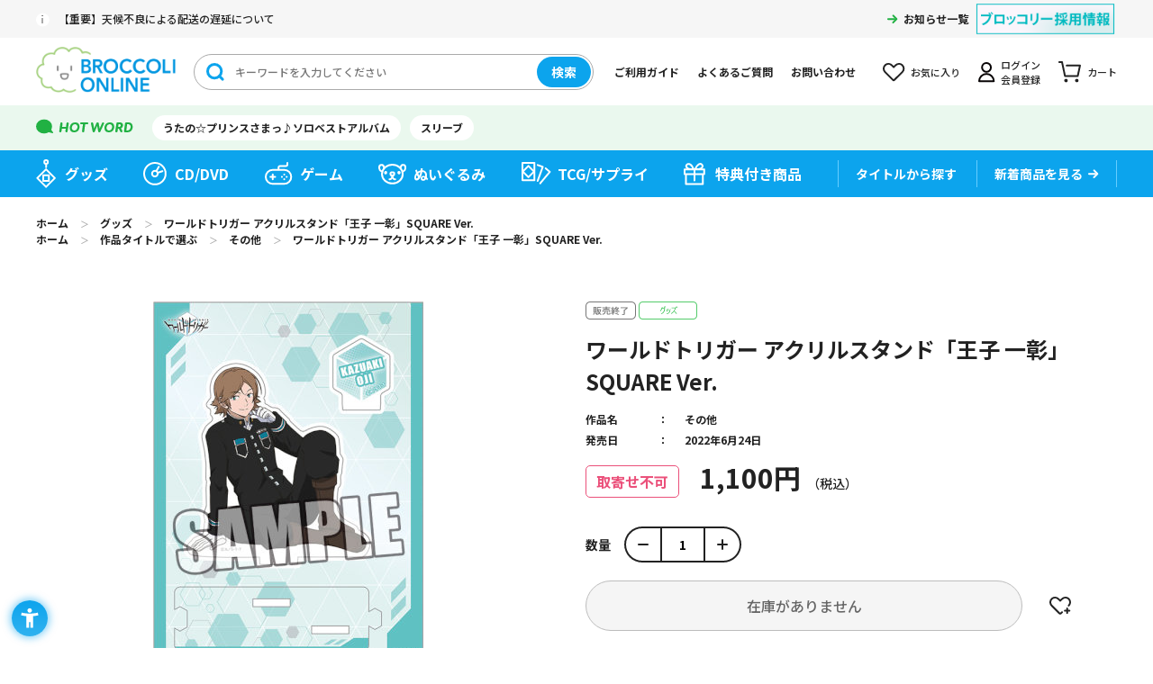

--- FILE ---
content_type: text/html; charset=utf-8
request_url: https://broccolionline.jp/shop/g/g1041755515/
body_size: 7350
content:
<!DOCTYPE html>
<html data-browse-mode="P" lang="ja" >
<head>
<meta charset="UTF-8">
<title>ワールドトリガー アクリルスタンド「王子 一彰」SQUARE Ver.：【公式】ブロッコリーグッズの通販サイト｜BROCCOLI ONLINE powered by Happinet</title>
<link rel="canonical" href="https://broccolionline.jp/shop/g/g1041755515/">


<meta name="description" content="BROCCOLI ONLINE powered by Happinetワールドトリガー アクリルスタンド「王子 一彰」SQUARE Ver.(縦140&#215;横105&#215;厚さ3mm)">
<meta name="keywords" content="1041755515,ワールドトリガー アクリルスタンド「王子 一彰」SQUARE Ver.,縦140&#215;横105&#215;厚さ3mmブロッコリーオンライン,BROCCOLI ONLINE,ブロッコリー,BROCCOLI,ハピネット,Happinet,通販,通信販売,オンラインショップ,買い物,ショッピング">

<meta name="wwwroot" content="" />
<meta name="rooturl" content="https://broccolionline.jp" />
<meta name="viewport" content="width=1200">
<link rel="stylesheet" type="text/css" href="https://ajax.googleapis.com/ajax/libs/jqueryui/1.12.1/themes/ui-lightness/jquery-ui.min.css">
<link rel="stylesheet" type="text/css" href="/css/sys/reset.css">
<link rel="stylesheet" type="text/css" href="/css/sys/base.css">
<link rel="stylesheet" type="text/css" href="/css/sys/block_icon_image.css">
<link rel="stylesheet" type="text/css" href="/css/usr/firstview_goodsdetail.css">


<link rel="stylesheet" type="text/css" href="/css/usr/firstview_header.css">


<link rel="stylesheet" type="text/css" href="/css/sys/base_form.css" media="print" onload="this.media='all'">
<link rel="stylesheet" type="text/css" href="/css/sys/base_misc.css" media="print" onload="this.media='all'">
<link rel="stylesheet" type="text/css" href="/css/sys/layout.css" media="print" onload="this.media='all'">
<link rel="stylesheet" type="text/css" href="/css/sys/block_common.css" media="print" onload="this.media='all'">
<link rel="stylesheet" type="text/css" href="/css/sys/block_customer.css" media="print" onload="this.media='all'">
<link rel="stylesheet" type="text/css" href="/css/sys/block_goods.css" media="print" onload="this.media='all'">
<link rel="stylesheet" type="text/css" href="/css/sys/block_order.css" media="print" onload="this.media='all'">
<link rel="stylesheet" type="text/css" href="/css/sys/block_misc.css" media="print" onload="this.media='all'">
<link rel="stylesheet" type="text/css" href="/css/sys/block_store.css" media="print" onload="this.media='all'">
<link rel="stylesheet" type="text/css" href="/css/sys/block_page_category.css" media="print" onload="this.media='all'">
<link rel="stylesheet" type="text/css" href="/css/sys/block_page.css" media="print" onload="this.media='all'">
<script src="https://ajax.googleapis.com/ajax/libs/jquery/3.5.1/jquery.min.js" defer></script>
<script src="https://ajax.googleapis.com/ajax/libs/jqueryui/1.12.1/jquery-ui.min.js" defer></script>
<script src="/lib/js.cookie.js" defer></script>
<script src="/lib/jquery.balloon.js" defer></script>
<script src="/lib/goods/jquery.tile.min.js" defer></script>
<script src="/lib/modernizr-custom.js" defer></script>
<script src="/lib/slick.min.js" defer></script>
<link rel="stylesheet" type="text/css" href="/lib/slick.css" media="print" onload="this.media='all'">
<script src="/js/sys/tmpl.js" defer></script>
<script src="/js/sys/msg.js" defer></script>
<script src="/js/sys/sys.js" defer></script>
<script src="/js/sys/common.js" defer></script>
<script src="/js/sys/search_suggest.js" defer></script>
<script src="/js/sys/ui.js" defer></script>
<script src="/js/sys/dmp_data_send.js" ></script>


<!-- Google Tag Manager -->

<script>(function(w,d,s,l,i){w[l]=w[l]||[];w[l].push({'gtm.start':
new Date().getTime(),event:'gtm.js'});var f=d.getElementsByTagName(s)[0],
j=d.createElement(s),dl=l!='dataLayer'?'&l='+l:'';j.async=true;j.src=
'https://www.googletagmanager.com/gtm.js?id='+i+dl;f.parentNode.insertBefore(j,f);
})(window,document,'script','dataLayer','GTM-KXRCBQ7');</script>



<script>(function(w,d,s,l,i){w[l]=w[l]||[];w[l].push({'gtm.start':
new Date().getTime(),event:'gtm.js'});var f=d.getElementsByTagName(s)[0],
j=d.createElement(s),dl=l!='dataLayer'?'&l='+l:'';j.async=true;j.src=
'https://www.googletagmanager.com/gtm.js?id='+i+dl;f.parentNode.insertBefore(j,f);
})(window,document,'script','dataLayer','GTM-MM32J53');</script>

<!-- End Google Tag Manager -->



	
		<script src="https://sdk.hellouniweb.com/base/main.js" data-account="mECmvjuc"></script><!--240521 ユニウェブ追加-->
<link rel="stylesheet" type="text/css" href="/css/usr/base.css" media="print" onload="this.media='all'">
<link rel="stylesheet" type="text/css" href="/css/usr/layout.css" media="print" onload="this.media='all'">
<link rel="stylesheet" type="text/css" href="/css/usr/block.css" media="print" onload="this.media='all'">
<link rel="stylesheet" type="text/css" href="/css/usr/user.css" media="print" onload="this.media='all'">
<script src="/js/usr/tmpl.js" defer></script>
<script src="/js/usr/msg.js" defer></script>
<script src="/js/usr/user.js" defer></script>
<script src="/lib/lazysizes.min.js" defer></script>
<link rel="SHORTCUT ICON" href="/favicon.ico">
<link rel="apple-touch-icon" sizes="180x180" href="/apple-touch-icon.png">

<!-- Global site tag (gtag.js) - Google Analytics -->
<script async src="https://www.googletagmanager.com/gtag/js?id=G-VCFKGZ4XTF"></script>
<script>
  const tracking_code = "G-VCFKGZ4XTF";
  window.dataLayer = window.dataLayer || [];
  function gtag(){dataLayer.push(arguments);}
  gtag('js', new Date());
  gtag('config', tracking_code, { send_page_view: false });

window.onload = function(){
  var mailDom = document.getElementsByName('uid');
  var pwdDom = document.getElementsByName('pwd');
  var certDom = document.getElementsByName('cert_key');

  var isPageviewsend = false;
  if(!((mailDom.length > 0 && pwdDom.length > 0) || certDom.length > 0)) {
    isPageviewsend = true;
  }

  if(!(location.href.includes('customer/menu.aspx') || location.href.includes('order/dest.aspx') || location.href.includes('order/make_estimate.aspx'))) {
    isPageviewsend = true;
  }
  
  if(isPageviewsend){
    gtag('config', tracking_code);
  }
};
</script>
		
	


	<script src="/js/usr/goods.js" defer></script>

<!-- etm meta -->
<meta property="etm:device" content="desktop" />
<meta property="etm:page_type" content="goods" />
<meta property="etm:cart_item" content="[]" />
<meta property="etm:attr" content="" />
<meta property="etm:goods_detail" content="{&quot;goods&quot;:&quot;1041755515&quot;,&quot;category&quot;:&quot;goods&quot;,&quot;name&quot;:&quot;ワールドトリガー アクリルスタンド「王子 一彰」SQUARE Ver.&quot;,&quot;variation_name1&quot;:&quot;縦140&#215;横105&#215;厚さ3mm&quot;,&quot;variation_name2&quot;:&quot;&quot;,&quot;item_code&quot;:&quot;&quot;,&quot;backorder_fg&quot;:&quot;0&quot;,&quot;s_dt&quot;:&quot;2022/04/01&quot;,&quot;f_dt&quot;:&quot;2079/01/01&quot;,&quot;release_dt&quot;:&quot;2022/06/24&quot;,&quot;regular&quot;:&quot;0&quot;,&quot;set_fg&quot;:&quot;0&quot;,&quot;stock_status&quot;:&quot;0&quot;,&quot;price&quot;:&quot;1100&quot;,&quot;sale_fg&quot;:&quot;false&quot;,&quot;brand&quot;:&quot;&quot;,&quot;brand_name&quot;:&quot;&quot;,&quot;category_name&quot;:&quot;グッズ&quot;}" />
<meta property="etm:goods_keyword" content="[{&quot;goods&quot;:&quot;1041755515&quot;,&quot;stock&quot;:&quot;(ヘッダー付きOPP袋入り)：縦175&#215;横108&#215;厚さ3MM&quot;},{&quot;goods&quot;:&quot;1041755515&quot;,&quot;stock&quot;:&quot;1041755515&quot;},{&quot;goods&quot;:&quot;1041755515&quot;,&quot;stock&quot;:&quot;50G&quot;},{&quot;goods&quot;:&quot;1041755515&quot;,&quot;stock&quot;:&quot;VER.&quot;},{&quot;goods&quot;:&quot;1041755515&quot;,&quot;stock&quot;:&quot;アクリルスタンド&quot;},{&quot;goods&quot;:&quot;1041755515&quot;,&quot;stock&quot;:&quot;アクリルスタンド「王子&quot;},{&quot;goods&quot;:&quot;1041755515&quot;,&quot;stock&quot;:&quot;グッズ&quot;},{&quot;goods&quot;:&quot;1041755515&quot;,&quot;stock&quot;:&quot;その他&quot;},{&quot;goods&quot;:&quot;1041755515&quot;,&quot;stock&quot;:&quot;ヘッダー付きOPP袋入り：縦175&#215;横108&#215;厚さ3MM&quot;},{&quot;goods&quot;:&quot;1041755515&quot;,&quot;stock&quot;:&quot;ワートリ&quot;},{&quot;goods&quot;:&quot;1041755515&quot;,&quot;stock&quot;:&quot;ワールドトリガー&quot;},{&quot;goods&quot;:&quot;1041755515&quot;,&quot;stock&quot;:&quot;一彰&quot;},{&quot;goods&quot;:&quot;1041755515&quot;,&quot;stock&quot;:&quot;一彰」SQUARE&quot;},{&quot;goods&quot;:&quot;1041755515&quot;,&quot;stock&quot;:&quot;王子&quot;},{&quot;goods&quot;:&quot;1041755515&quot;,&quot;stock&quot;:&quot;縦140&#215;横105&#215;厚さ3MM&quot;}]" />
<meta property="etm:goods_event" content="[]" />
<meta property="etm:goods_genre" content="[{&quot;genre&quot;:&quot;others&quot;,&quot;name&quot;:&quot;その他&quot;,&quot;goods&quot;:&quot;1041755515&quot;}]" />

<script src="/js/sys/goods_ajax_cart.js" defer></script>
<script src="/js/sys/goods_ajax_bookmark.js" defer></script>
<script src="/js/sys/goods_ajax_quickview.js" defer></script>
<script>
(function(){
  'use strict';
  window.dataLayer = window.dataLayer || [];
  dataLayer.push({
    'etm_ga_timestamp': ecblib.sys.formatToSechstantTime(new Date().getTime()),
    'etm_ga_sessionid': '',
    'etm_ga_customerguid': '00000000-0000-0000-0000-000000000000',
    'event': 'etm_ga_dmp_data_send'
  });
})();
</script>

<meta property="og:url" content="https://broccolionline.jp/shop/g/g1041755515/">
<meta property="og:type" content="product">
<meta property="product:price:amount" content="1100">
<meta property="product:price:currency" content="JPY">
<meta property="product:product_link" content="https://broccolionline.jp/shop/g/g1041755515/">
<meta property="og:title" content="ワールドトリガー アクリルスタンド「王子 一彰」SQUARE Ver.：【公式】ブロッコリーグッズの通販サイト｜BROCCOLI ONLINE powered by Happinet">
<meta property="og:description" content="BROCCOLI ONLINE powered by Happinetワールドトリガー アクリルスタンド「王子 一彰」SQUARE Ver.(縦140&#215;横105&#215;厚さ3mm)">

<meta property="og:image" content="https://broccolionline.jp/img/goods/L/4510417555155.jpg">


<meta name="twitter:card" content="summary_large_image">
<meta name="twitter:site" content="">




</head>
<body class="page-goods" 

		

>


<div id="fb-root"></div>
<script>(function(d, s, id) {
  var js, fjs = d.getElementsByTagName(s)[0];
  if (d.getElementById(id)) return;
  js = d.createElement(s); js.id = id;
  js.src = "//connect.facebook.net/ja_JP/sdk.js#xfbml=1&version=v2.3";
  fjs.parentNode.insertBefore(js, fjs);
}(document, 'script', 'facebook-jssdk'));
</script>

<div class="wrapper">
	
		
		
			
					<header id="header" class="pane-header">
	<div class="block-header-content">
		<div class="block-header">
			<div class="block-header-top">
				<div class="block-header-top-frame">
					<div class="block-header-info">
						<div class="block-header-info-text"><a href="/shop/t/t1019/">【重要】天候不良による配送の遅延について</a></div>
                    </div>

					<div class="block-header-info-link">
						<a href="/shop/topic/topicdetaillist.aspx?category=0">お知らせ一覧</a>
					</div>
					<div class="block-header-powered"><a href="https://www.broccoli.co.jp/company/recruit/" target="_blank" rel="noopener noreferrer"><img class="lazyload" alt="ブロッコリー採用情報" src="/img/usr/lazyloading.png" data-src="/img/usr/common/recruit.png"></a></div>
				</div>
			</div>
			<div class="block-header-middle">
				<div class="block-header-middle-frame">
					<div class="block-header-logo">
						<a class="block-header-logo--link" href="/shop/default.aspx"><img class="lazyload block-header-logo--img" alt="sitelogo" src="/img/usr/lazyloading.png" data-src="/img/usr/common/header_sitelogo.png"></a>
					</div>
					<div class="block-header-search">
						<form method="get" action="/shop/goods/search.aspx">
							<div class="block-header-search-frame">
								<input type="hidden" name="search" value="x">
								<input type="hidden" name="filtercode13" value="0">
								<input class="block-header-search-keyword js-suggest-search" type="text" placeholder="キーワードを入力してください" tabindex="1" name="keyword" data-suggest-submit="on" autocomplete="off">
								<button class="block-header-search-button btn btn-default" type="submit" tabindex="1" name="search" value="search">検索</button>
							</div>
						</form>
					</div>
					<ul class="block-header-nav-list">
						<li class="guide"><a href="/shop/pages/first.aspx">ご利用ガイド</a></li>
						<li class="qa"><a href="/shop/pages/faq.aspx">よくあるご質問</a></li>
						<li class="contact"><a href="/shop/pages/contact_info.aspx">お問い合わせ</a></li>
						<li class="bookmark"><a href="/shop/customer/bookmark.aspx">お気に入り</a></li>
						<li class="mypage"><a href="/shop/customer/menu.aspx">ログイン<br>会員登録</a></li>
						<li class="cart"><a href="/shop/cart/cart.aspx">カート<span class="block-header-nav--cart-count js-cart-count"></span></a></li>
					</ul>
				</div>
			</div>
			<div class="block-header-bottom">
				<div class="block-header-bottom-frame">
					<div class="block-header-hotword">
						<ul class="block-header-hotword-list">
							<li><a href="/shop/goods/search.aspx?search=x%2csearch&keyword=ソロベストアルバム&filtercode13=1">うたの☆プリンスさまっ♪ソロベストアルバム</a></li>
							<li><a href="/shop/goods/search.aspx?search=x%2csearch&keyword=スリーブ&filtercode13=1">スリーブ</a></li>
						</ul>
					</div>
				</div>
			</div>
		</div>
		<nav class="pane-globalnav">
			<div class="block-globalnav">
				<ul class="block-globalnav-list">
					<li class="goods"><a href="/shop/c/cgoods/">グッズ</a></li>
					<li class="cd"><a href="/shop/c/cdisc/">CD/DVD</a></li>
					<li class="game"><a href="/shop/c/cgame/">ゲーム</a></li>
					<li class="doll"><a href="/shop/c/cdoll/">ぬいぐるみ</a></li>
					<li class="tcg"><a href="/shop/c/ccards/">TCG/サプライ</a></li>
					<li class="special"><a href="/shop/goods/search.aspx?search=x&keyword=&search=search&decision_target=1">特典付き商品</a></li>
					<li class="title">
						<div class="block-globalnav-line"><a href="/shop/r/rtitle"><span>タイトルから探す</span></a></div>
						<!--<div class="block-globalnav-title-search">
							<div class="block-globalnav-title-search-inner">
								<ul class="block-globalnav-title-list">
									<li><a href="/shop/r/rutapri/?filtercode13=1&filtercode18=1&filtercode18=2">うたの☆プリンスさまっ♪</a></li>
									<li><a href="/shop/r/rjackj/?filtercode13=1&filtercode18=1&filtercode18=2">ジャックジャンヌ</a></li>
									<li><a href="/shop/r/rzx/?filtercode13=1&filtercode18=1&filtercode18=2">Z/X</a></li>
									<li><a href="/shop/r/rvividz/?filtercode13=1&filtercode18=1&filtercode18=2">Vividz</a></li>
									<li><a href="/shop/r/rdigichar/?filtercode13=1&filtercode18=1&filtercode18=2">デ・ジ・キャラット</a></li>
								</ul>
								<div class="block-globalnav-title-link"><a href="/shop/r/rtitle/">タイトル一覧</a></div>
							</div>
						</div>-->
					</li>
					<li class="new"><div class="block-globalnav-line"><a href="/shop/e/enew/">新着商品を見る</a></div></li>
				</ul>
			</div>
		</nav>
	</div>
</header>
					
						
					
			
		
	
	
<div class="pane-topic-path">
	<div class="container">
		<div class="block-topic-path">
	<ul class="block-topic-path--list" id="bread-crumb-list" itemscope itemtype="https://schema.org/BreadcrumbList">
		<li class="block-topic-path--category-item block-topic-path--item__home" itemscope itemtype="https://schema.org/ListItem" itemprop="itemListElement">
	<a href="/shop" itemprop="item">
		<span itemprop="name">ホーム</span>
	</a>
	<meta itemprop="position" content="1" />
</li>

<li class="block-topic-path--category-item" itemscope itemtype="https://schema.org/ListItem" itemprop="itemListElement">
	＞
	<a href="/shop/c/cgoods/" itemprop="item">
		<span itemprop="name">グッズ</span>
	</a>
	<meta itemprop="position" content="2" />
</li>


<li class="block-topic-path--category-item block-topic-path--item__current" itemscope itemtype="https://schema.org/ListItem" itemprop="itemListElement">
	＞
	<a href="/shop/g/g1041755515/" itemprop="item">
		<span itemprop="name">ワールドトリガー アクリルスタンド「王子 一彰」SQUARE Ver.</span>
	</a>
	<meta itemprop="position" content="3" />
</li>


	</ul>


	<ul class="block-topic-path--list" id="bread-crumb-list" itemscope itemtype="https://schema.org/BreadcrumbList">
		<li class="block-topic-path--genre-item block-topic-path--item__home" itemscope itemtype="https://schema.org/ListItem" itemprop="itemListElement">
	<a href="/shop" itemprop="item">
		<span itemprop="name">ホーム</span>
	</a>
	<meta itemprop="position" content="1" />
</li>

<li class="block-topic-path--genre-item" itemscope itemtype="https://schema.org/ListItem" itemprop="itemListElement">
	＞
	<a href="/shop/r/rtitle/" itemprop="item">
		<span itemprop="name">作品タイトルで選ぶ</span>
	</a>
	<meta itemprop="position" content="2" />
</li>


<li class="block-topic-path--genre-item" itemscope itemtype="https://schema.org/ListItem" itemprop="itemListElement">
	＞
	<a href="/shop/r/rothers/" itemprop="item">
		<span itemprop="name">その他</span>
	</a>
	<meta itemprop="position" content="3" />
</li>


<li class="block-topic-path--genre-item block-topic-path--item__current" itemscope itemtype="https://schema.org/ListItem" itemprop="itemListElement">
	＞
	<a href="/shop/g/g1041755515/" itemprop="item">
		<span itemprop="name">ワールドトリガー アクリルスタンド「王子 一彰」SQUARE Ver.</span>
	</a>
	<meta itemprop="position" content="4" />
</li>


	</ul>

</div>
	</div>
</div>
<div class="pane-contents">
<div class="container">
<main class="pane-main">

<div class="block-goods-detail">
	<div class="pane-goods-header">

		<div class="block-goods-detail--promotion-freespace">
			
		</div>

		<input type="hidden" value="" id="hidden_variation_group">
		<input type="hidden" value="0" id="variation_design_type">
		<input type="hidden" value="1041755515" id="hidden_goods">
		<input type="hidden" value="ワールドトリガー アクリルスタンド「王子 一彰」SQUARE Ver." id="hidden_goods_name">
		<input type="hidden" value="066fe95178294f68f728a495abc1647fd91ea21f9e0b27ca3ffcbfc470def957" id="js_crsirefo_hidden">
	</div>

	<div class="pane-goods-left-side" id="gallery">
		<div class="block-src-l">

				<figure><img src="/img/usr/lazyloading.png" data-src="/img/goods/L/4510417555155.jpg" alt="ワールドトリガー アクリルスタンド「王子 一彰」SQUARE Ver. 縦140&#215;横105&#215;厚さ3mm" class="lazyload block-src-l--image"></figure>


		</div>


		<div class="block-goods-gallery" id="gallery">
			<ul>
	
				<li class="block-goods-gallery--src-1">
					<a href="/img/goods/1/4510417555155_01.jpg" name="1041755515" title="ワールドトリガー アクリルスタンド「王子 一彰」SQUARE Ver." class="js-lightbox-gallery-info">
						<figure class="img-center"><img src="/img/usr/lazyloading.png" data-src="/img/goods/1/4510417555155_01.jpg" alt="ワールドトリガー アクリルスタンド「王子 一彰」SQUARE Ver. 縦140&#215;横105&#215;厚さ3mm"  class="lazyload"></figure>
					</a>
					
				</li>
	
	
	
	
	
	
	
	
	
	
	
	
	
	
			</ul>
		</div>



	</div>
	<div class="pane-goods-right-side">
	<form name="frm" method="GET" action="/shop/cart/cart.aspx">

		<ul class="block-goods-sns">
			<li class="block-goods-sns--twitter"><a href="http://twitter.com/share" class="twitter-share-button" data-count="vertical" data-text="" data-via="" data-related="" data-url="" data-hashtags="BOL_ec" data-lang="ja">Tweet</a>
<script type="text/javascript">
document.addEventListener('DOMContentLoaded', function(){
  jQuery('.twitter-share-button').append('<script id="twitter_script" type="text/javascript" src="//platform.twitter.com/widgets.js" charset="UTF-8" />');
});
</script></li>
			<li class="block-goods-sns--facebook"><fb:like send="false" layout="box_count" width="92" show_faces="false"></fb:like>
</li>
		</ul>


		<div class="block-icon">
			
			
			
			
			<span class="block-icon--sales_end1"><img src="/img/usr/lazyloading.png" data-src="/img/sys/sales_end1.gif" alt="" class="lazyload"></span>
			
			
			
			
			<span class="block-icon--src1"><img src="/img/usr/lazyloading.png" data-src="/img/icon/goods.png" alt="グッズ" class="lazyload"></span>
			
			
			
			
			
			
		</div>


		<div class="block-goods-name">
			<h1 class="h1 block-goods-name--text js-enhanced-ecommerce-goods-name">ワールドトリガー アクリルスタンド「王子 一彰」SQUARE Ver.</h1>
		</div>
		<div class="block-goods-price">

	
			<div class="block-goods-price--price price js-enhanced-ecommerce-goods-price">
				<div class="block-goods-release-icon">取寄せ不可</div> 1,100円
			</div>
	
		
			<div class="block-goods-price--net-price net-price">税抜 1,000円</div>
		
	

			
		</div>

		<dl class="goods-detail-description block-genre">
			<dt>作品名</dt>
			<dd id="spec_genre"><a href="/shop/r/rothers/" >その他</a></dd>
		</dl>

		<dl class="goods-detail-description block-goods-code">
			<dt>商品コード</dt>
			<dd id="spec_goods">1041755515</dd>
		</dl>




		<dl class="goods-detail-description block-goods-release-dt">
			<dt>発売日</dt>
			<dd id="spec_release_dt">2022年6月24日</dd>
		</dl>




		<dl class="goods-detail-description block-goods-attr1">
			<dt>商品属性１</dt>
			<dd id="spec_attr1">(ヘッダー付きOPP袋入り)：縦175&#215;横108&#215;厚さ3mm</dd>
		</dl>


		<dl class="goods-detail-description block-goods-attr2">
			<dt>商品属性２</dt>
			<dd id="spec_attr2">50g</dd>
		</dl>



		<dl class="goods-detail-description block-goods-size">
			<dt>サイズ</dt>
			<dd id="spec_variation_name1" class="js-enhanced-ecommerce-variation-name">縦140&#215;横105&#215;厚さ3mm</dd>
		</dl>





		<dl class="goods-detail-description block-goods-stock">
			<dt>在庫</dt>
			<dd id="spec_stock_msg">&#215;</dd>
		</dl>



<input name="crsirefo_hidden" type="hidden" value="be274f9de160bcf72b51c4077b36eb2fe4727d837659985ed13cb9c87b454932">


	<div class="block-add-cart-frame">
	
		<dl class="block-add-cart--qty">
			<dt>数量</dt>
			<dd>
			
				<div class="block-add-cart--qty-frame">
					<button class="block-add-cart--qty-button minus js-goods-qty-minus">-</button>
					<input type="number" name="qty" class="block-add-cart--qty-text js-goods-qty" value="1">
					<button class="block-add-cart--qty-button plus js-goods-qty-plus">+</button>
				</div>
			
			</dd>
		</dl>
		
	
	
		
			<div class="block-no-stock">
	<div class="block-no-stock--message">在庫がありません</div>
</div>

		
	
	
	
		<div class="block-goods-favorite">

    <a class="block-goods-favorite--btn btn btn-default js-animation-bookmark" href="https://broccolionline.jp/shop/customer/bookmark.aspx?goods=1041755515&crsirefo_hidden=066fe95178294f68f728a495abc1647fd91ea21f9e0b27ca3ffcbfc470def957">お気に入りに登録する</a>

</div>
		<div id="cancel-modal" data-title="お気に入りの解除" style="display:none;">
    <div class="modal-body">
        <p>お気に入りを解除しますか？</p>
    </div>
    <div class="modal-footer">
        <input type="button" name="btncancel" class="btn btn-secondary" value="キャンセル">
        <a class="btn btn-primary block-goods-favorite-cancel--btn js-animation-bookmark js-modal-close">OK</a>
        <div class="bookmarkmodal-option">
            <a class="btn btn-secondary" href="/shop/customer/bookmark_guest.aspx">お気に入り一覧へ</a>
        </div>
    </div>
</div>
	
	</div>







		<div class="block-contact-about-goods">
	<a class="block-contact-about-goods--btn btn btn-default" href="/shop/contact/contact.aspx?goods=1041755515&amp;subject_id=00000001">この商品について問い合わせる</a>
</div>




	</form>
	</div>
	<div class="pane-goods-center">

		<div class="block-goods-center-comment block-goods-comment1">
			「ジャンプスクエア」で連載中のSFアクション!!<br>大人気TVアニメ『ワールドトリガー』から横一列に繋げる事ができるアクリルスタンドが登場です！<br>卓上など好きな場所に飾ってね♪
		</div>



		<div class="block-goods-spec">
			<h3 class="block-goods-spec-title">商品仕様</h3>	
			<div class="block-goods-spec-frame">

				<dl class="block-goods-spec--detail release-dt">
					<dt>発売日</dt>
					<dd>2022年6月24日</dd>
				</dl>


				<dl><dt>権利表記</dt><dd>(C)葦原大介/集英社・テレビ朝日・東映アニメーション</dd></dl>

				<dl class="block-goods-spec--detail size">
					<dt>商品サイズ</dt>
					<dd>縦140&#215;横105&#215;厚さ3mm</dd>
				</dl>


				<dl class="block-goods-spec--detail attr1">
					<dt>パッケージサイズ</dt>
					<dd>(ヘッダー付きOPP袋入り)：縦175&#215;横108&#215;厚さ3mm</dd>
				</dl>


				<dl class="block-goods-spec--detail attr2">
					<dt>重量</dt>
					<dd>50g</dd>
				</dl>

				<dl><dt>素材</dt><dd>アクリル樹脂(PMMA)</dd><dt>原産国</dt><dd>日本</dd></dl>
				
				
				
				
				
			</div>
		</div>

		
		
	</div>
	<div class="pane-goods-footer">
		<div class="block-goods-footer-cart">

			<form name="frm" method="GET" action="/shop/cart/cart.aspx">
				<input name="crsirefo_hidden" type="hidden" value="be274f9de160bcf72b51c4077b36eb2fe4727d837659985ed13cb9c87b454932">
				<div>
	 
					
				</div> 
			</form>



		<div class="block-contact-about-goods">
	<a class="block-contact-about-goods--btn btn btn-default" href="/shop/contact/contact.aspx?goods=1041755515&amp;subject_id=00000001">この商品について問い合わせる</a>
</div>




		<div class="block-goods-favorite">

    <a class="block-goods-favorite--btn btn btn-default js-animation-bookmark" href="https://broccolionline.jp/shop/customer/bookmark.aspx?goods=1041755515&crsirefo_hidden=066fe95178294f68f728a495abc1647fd91ea21f9e0b27ca3ffcbfc470def957">お気に入りに登録する</a>

</div>

		</div>


	</div>
</div>

<link rel="stylesheet" type="text/css" href="/css/usr/lightbox.css">
<script src="/lib/goods/lightbox.js" defer></script>
<script src="/js/sys/goods_zoomjs.js" defer></script>







<script type="application/ld+json">
{
   "@context":"http:\/\/schema.org\/",
   "@type":"Product",
   "name":"ワールドトリガー アクリルスタンド「王子 一彰」SQUARE Ver.",
   "image":"https:\u002f\u002fbroccolionline.jp\u002fimg\u002fgoods\u002fS\u002f4510417555155.jpg",
   "description":"",
   "mpn":"1041755515",
   "releaseDate":"2022/06/24",
   "offers":{
      "@type":"Offer",
      "price":1100,
      "priceCurrency":"JPY",
      "availability":"http:\/\/schema.org\/OutOfStock"
   }
}
</script>

</main>
</div>
</div>


	
			
		<footer class="pane-footer">
			<div class="container">
				<p id="footer_pagetop" class="block-page-top"><a href="#header"></a></p>
				<div class="block-switcher">
	<div class="block-switcher-container">
	    <a class="block-switcher--switch" href="?ismodesmartphone=on">
	        <div class="block-switcher--switch--inline"><div class="block-icon-image-small block-icon-image--mobile-phone"></div></div><div class="block-switcher--switch--inline">スマートフォン</div>
	    </a>
	</div>
	<div class="block-switcher-container">
	    <div class="block-switcher--current">
	         <div class="block-switcher--switch--inline"><div class="block-icon-image-small block-icon-image--desktop"></div></div><div class="block-switcher--switch--inline">PC</div>
	    </div>
	</div>
	<div style="clear:both;"></div>
</div>

				
					
							<div class="block-footer-top">
	<div class="block-footer-top-frame">
		<div class="block-footer-nav">
			<div class="block-footer-nav--item category">
				<h3 class="block-footer-nav--title">カテゴリから探す</h3>
				<ul class="block-footer-nav--list">
					<li><a href="/shop/c/cgoods/">グッズ</a></li>
					<li><a href="/shop/c/cdisc/">CD/DVD</a></li>
					<li><a href="/shop/c/cgame/">ゲーム</a></li>
					<li><a href="/shop/c/cdoll/">ぬいぐるみ</a></li>
					<li><a href="/shop/c/ccards/">TCG/サプライ</a></li>
				</ul>
			</div>
			<div class="block-footer-nav--item title">
				<div class="block-footer-nav--title-frame">
					<h3 class="block-footer-nav--title">タイトルから探す</h3>
					<a class="block-footer-nav--title-link" href="/shop/r/rtitle/">一覧を見る</a>
				</div>
				<ul class="block-footer-nav--list col2">
					<li><a href="/shop/r/rutapri/?filtercode13=1&filtercode18=1&filtercode18=2">うたの☆プリンスさまっ♪</a></li>
					<li><a href="/shop/r/rjackj/?filtercode13=1&filtercode18=1&filtercode18=2">ジャックジャンヌ</a></li>
					<li><a href="/shop/r/rzx/?filtercode13=1&filtercode18=1&filtercode18=2">Z/X</a></li>
					<li><a href="/shop/r/rvividz/?filtercode13=1&filtercode18=1&filtercode18=2">vividz</a></li>
					<li><a href="/shop/r/rdigichar/?filtercode13=1&filtercode18=1&filtercode18=2">デ・ジ・キャラット</a></li>
					<li><a href="/shop/r/ruchronia/?filtercode13=1&filtercode18=1&filtercode18=2">泡沫のユークロニア</a></li>
					<li><a href="/shop/r/runlogica/?filtercode13=1&filtercode18=1&filtercode18=2">UN:LOGICAL</a></li>
				</ul>
			</div>
			<div class="block-footer-nav--item guide">
				<h3 class="block-footer-nav--title">ショッピングガイド</h3>
				<ul class="block-footer-nav--list">
					<li><a href="/shop/pages/first.aspx">ご利用ガイド</a></li>
					<li><a href="/shop/pages/term.aspx">利用規約</a></li>
					<li><a href="/shop/pages/privacy.aspx">プライバシーポリシー</a></li>
					<li><a href="/shop/pages/tradelaw.aspx">特定商取引法に基づく表記</a></li>
					<li><a href="https://www.happinet.co.jp/company/outline.html" target="_blank" rel="noopener noreferrer">会社概要</a></li>
					<li><a href="https://www.happinet.co.jp/customer_harassment.html" target="_blank" rel="noopener noreferrer">カスタマーハラスメント対応方針</a></li>
				</ul>
			</div>
			<div class="block-footer-nav--item">
				<h3 class="block-footer-nav--title">お問い合わせ</h3>
				<div class="block-footer-nav--desc">お困りのことがありましたら<br>お気軽にご相談ください。</div>
				<a class="block-footer-nav--button" href="/shop/pages/faq.aspx">よくあるご質問</a>
				<a class="block-footer-nav--button" href="/shop/pages/contact_info.aspx">お問い合わせフォーム</a>
			</div>
		</div>
	</div>
</div>
<div class="block-footer-bottom">
	<div class="block-footer-bottom-frame">
		<div class="block-footer-logo">
			<a class="block-footer-logo--link" href="/shop/default.aspx"><img class="lazyload block-footer-logo--img" alt="sitelogo" src="/img/usr/lazyloading.png" data-src="/img/usr/common/sitelogo.png"></a>
		</div>
		<small id="copyright" class="block-copyright">掲載されている情報および画像は、転用・転売・頒布するなど無断で二次使用することを固く禁じます。<br>&copy; BROCCOLI</small>
	</div>
</div>

					
				
			</div>
		</footer>
	
</div>

</body>
</html>


--- FILE ---
content_type: application/javascript
request_url: https://broccolionline.jp/js/usr/user.js
body_size: 2415
content:
var ecblib = ecblib || {};
ecblib.customize = ecblib.customize || {};
ecblib.customize.user = ecblib.customize.user || {};

jQuery(function () {
	var _user = ecblib.customize.user;

	//-- トップページへ戻る初期値
	jQuery('#footer_pagetop').hide();

	//--- スムーススクロール
	jQuery('a[href="#header"]').click(function () {
		var speed = 500;
		var headerH;
		if (jQuery('#header').height() > 200) {
			headerH = (jQuery('#header').height() + jQuery('#header_pickup_banner').height()) + 30;
		} else {
			headerH = jQuery('#header').height();
		};
		var href = jQuery(this).attr("href");
		var target = jQuery(href == "#" || href == "" ? 'html' : href);
		var position = target.offset().top - headerH;
		jQuery('body,html').animate({ scrollTop: position }, speed, 'swing');
		return false;
	});
	
	//--- イベント
	if(jQuery('.js-event-banner').length) {
		if(jQuery('.block-list-event--frame[data-event^="event"]').length == 0) {
			jQuery('.block-event-banner').hide();
		}
		jQuery('.block-list-event--frame[data-event^="event"]').each(function() {
			jQuery('.js-event-banner').append(jQuery(this));
		});
	}
	
	//---	絞り込み
	if(jQuery('#block_of_filter').length) {
		if(jQuery('.block-category-list--goods').length) {
			jQuery('.block-category-list--goods').prepend(jQuery('#block_of_filter'));
		}
		if(jQuery('.block-genre-page--goods').length) {
			jQuery('.block-genre-page--goods').prepend(jQuery('#block_of_filter'));
		}
		if(jQuery('.block-event-page--goods').length) {
			jQuery('.block-event-page--goods').prepend(jQuery('#block_of_filter'));
		}
	}
	
	//----ページャー省略処理
	jQuery('.pager').each(function() {
		if(jQuery(this).find('.pagination-number li').length > 5){
			var Current = jQuery(this).find('.pagination-number li.pager-current');
			var Pages = jQuery(this).find('.pagination-number li').length - 3;
			var num = Current.index() + 1;
			
			jQuery(this).find('.pagination-number li:not(.pager-current, :first-child, :last-child)').hide();
			Current.prev('li').show();
			Current.next('li').show();
			
			if(Pages < num) {
				Current.prev('li').addClass('pager-current-prev');
			} else if(3 < num) {
				Current.prev('li').addClass('pager-current-prev');
				Current.next('li').addClass('pager-current-next');
			} else {
				Current.next('li').addClass('pager-current-next');
			}
		}
	});
	
	//--- 数量スピンボタン
	jQuery('.block-add-cart--qty').each(function(){
		const $input = jQuery(this).find('input.block-add-cart--qty-text');
		
		$input.on('blur',numCtrlCheck);
		jQuery($input).keypress(function(e){
			if(e.which == 13) { return false; }
		});
		jQuery(this).find('.minus').on('click',numCtrlClick);
		jQuery(this).find('.plus').on('click',numCtrlClick);
		
		function numCtrlCheck(){
			let num = jQuery.trim($input.val());
			if(!num.match( /[^0-9０-９]+/ )){
				num = num.replace(/[０-９]/g, function(s) {
					return String.fromCharCode(s.charCodeAt(0) - 65248);
				});
			} else {
				num = 0;
			}
			if(!isNaN(num)){
				$input.val(num);
			} else {
				$input.val(0);
			}
		}
		function numCtrlClick(e){
			numCtrlCheck();
			let num = jQuery.trim($input.val());
			num = parseInt(num,10);
			if(!num){num = 0;}
			if(jQuery(e.target).hasClass('minus')){
				num -= 1;
				if(num <= 0){
					num = 1;
				}
			} else {
				num += 1;
			}
			$input.val(num);
			return false;
		}
	});
	
	//--- 絞り込み
	if(jQuery(".block-filter--modal").length) {
		jQuery(".block-filter--modal-opener").on('click', function() {
			jQuery(".block-filter--modal").fadeIn();
			jQuery(".block-filter--modal-bg").fadeIn();
			return false;
		});
		jQuery(".block-filter--modal-close, .block-filter--modal-bg").on('click', function() {
			jQuery(".block-filter--modal").fadeOut();
			jQuery(".block-filter--modal-bg").fadeOut();
			return false;
		});
		
		jQuery(".block-filter--modal .block-filter--modal-inner .block-filter--modal-left .block-filter--list").on('click', function() {
			var target_id = jQuery(this).attr("id");
			jQuery(".block-filter--modal .block-filter--modal-inner .block-filter--modal-left .block-filter--list:not([id='" + target_id + "'])").removeClass("is-selected");
			jQuery(this).addClass("is-selected");
			jQuery(".block-filter--modal .block-filter--modal-inner .block-filter--modal-right .block-filter--modal-param").hide();
			jQuery(".block-filter--modal .block-filter--modal-inner .block-filter--modal-right .block-filter--modal-param[data-target-id='" + target_id + "']").show();
		});
		
		jQuery(".block-filter--modal .block-filter--clear-button").on("click", function() {
			jQuery(".block-filter--modal .block-filter--modal-right .block-filter--modal-param input[type='checkbox']").prop('checked', false);
		});
		
		jQuery("body").on('change', ".block-filter--modal .block-filter--modal-inner .block-filter--modal-right .block-filter-option-items input[type='checkbox']", function() {
			checkedFilterText(jQuery(this).closest(".block-filter--modal-param").attr("data-target-id"));
		});
		
		jQuery(".block-filter--modal .block-filter--modal-left > div[id^='div_filter']").each(function() {
			jQuery(this).find("div[class*='-inner-accordion']").addClass("block-filter--modal-param").attr("data-target-id", jQuery(this).attr("id"));
			jQuery(".block-filter--modal .block-filter--modal-right").append(jQuery(this).find("div[class*='-inner-accordion']"));
			
			jQuery(this).find('.block-filter--list-inner').append("<div class='block-filter--list-selected'></div>");
			checkedFilterText(jQuery(this).attr("id"));
		});
		
		function checkedFilterText(target_id) {
			var $target_elem = jQuery(".block-filter--modal .block-filter--modal-right .block-filter--modal-param[data-target-id='" + target_id + "']");
			
			if($target_elem.length == 0) {return;}
			
			if($target_elem.find("input[type='checkbox']:checked").length) {
				var selected_text = "";
				jQuery($target_elem.find("input[type='checkbox']:checked")).each(function() {
					if(selected_text != "") {selected_text += "、";}
					selected_text += jQuery(this).next("label").text();
				});
				jQuery(".block-filter--modal .block-filter--modal-inner .block-filter--modal-left #" + target_id + ".block-filter--list .block-filter--list-selected").text(selected_text);
			} else {
				jQuery(".block-filter--modal .block-filter--modal-inner .block-filter--modal-left #" + target_id + ".block-filter--list .block-filter--list-selected").text("指定なし");
			}
		}
	}
});
jQuery(window).on('load', function () {
	//--- 高さ揃え
	jQuery('.block-pickup-list-p').each(function() {
		jQuery(this).find('li.block-pickup-list-p--item-body .block-pickup-list-p--icon-top').tile(6);
		jQuery(this).find('li.block-pickup-list-p--item-body .block-pickup-list-p--goods-name').tile(6);
		jQuery(this).find('li.block-pickup-list-p--item-body .block-pickup-list-p--icon-bottom').tile(6);
		jQuery(this).find('li.block-pickup-list-p--item-body .block-pickup-list-p--price-infos').tile(6);
		jQuery(this).find('li.block-pickup-list-p--item-body .block-pickup-list-p--releasedt-infos').tile(6);
	});
});
jQuery(window).on('scroll resize', function () {
	var _user = ecblib.customize.user;

	var scrollHeight = jQuery(document).height();
	var scrollPosition = jQuery(window).height() + jQuery(window).scrollTop();
	var footHeight = jQuery('footer').height();

	if (jQuery(this).scrollTop() > 120) {
		jQuery('#footer_pagetop').show();
	} else if (jQuery(this).scrollTop() < 80) {
		jQuery('#footer_pagetop').hide();
	}

	//--- ヘッダ追従
	var baseHeaderHeight = jQuery('#header').height();
	
	if (jQuery(this).scrollTop() > baseHeaderHeight) {
		jQuery('#header').css({'height': baseHeaderHeight + 'px'});
		jQuery('#header').addClass('fixed-header');
	} else {
		jQuery('#header').css({'height': 'auto'});
		jQuery('#header').removeClass('fixed-header');
	}
	
	//--- 高さ揃え
	jQuery('.block-pickup-list-p').each(function() {
		jQuery(this).find('li.block-pickup-list-p--item-body .block-pickup-list-p--icon-top').tile(6);
		jQuery(this).find('li.block-pickup-list-p--item-body .block-pickup-list-p--goods-name').tile(6);
		jQuery(this).find('li.block-pickup-list-p--item-body .block-pickup-list-p--icon-bottom').tile(6);
		jQuery(this).find('li.block-pickup-list-p--item-body .block-pickup-list-p--price-infos').tile(6);
		jQuery(this).find('li.block-pickup-list-p--item-body .block-pickup-list-p--releasedt-infos').tile(6);
	});
});

window.lazySizesConfig = window.lazySizesConfig || {};
/* lazysizesの設定の変更はここから記述してください
	・window.lazySizesConfig.expandは、大きな画像を早めに読み込み開始させたい場合などに使用してください
		正の値を指定すると読み込み開始スクロール位置が上に（早く）なります
		負の値を設定すると読み込み開始スクロール位置が下に（遅く）なります
		※lazySizesConfig.expandを指定しない場合、画像の読み込み状況やブラウザのアイドリング状況に応じて動的に最適化されますが
			指定すると動的な最適化が無効になることに注意してください
*/
